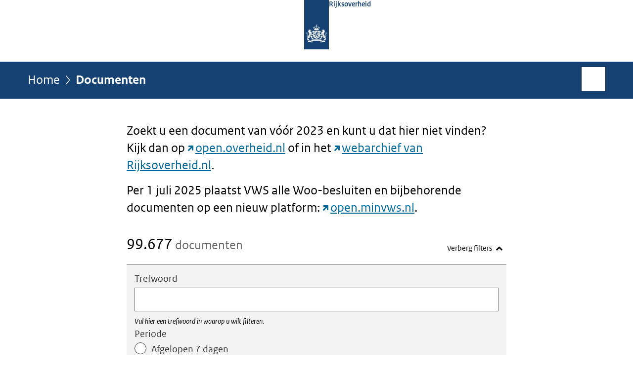

--- FILE ---
content_type: text/html;charset=UTF-8
request_url: https://www.rijksoverheid.nl/documenten?pagina=6
body_size: 7273
content:
<!doctype html>

<html class="no-js" xml:lang="nl-NL" lang="nl-NL">
    <!-- Version: 2025.16.2 -->
<head>
  <meta charset="UTF-8"/>
  <meta name="description" content="Zoek in alle documenten van de Rijksoverheid."/>
<meta name="DCTERMS.description" content="Zoek in alle documenten van de Rijksoverheid."/>
<meta property="og:image" content="https://www.rijksoverheid.nl/binaries/small/content/gallery/rijksoverheid/channel-afbeeldingen/logos/facebook.png"/>
<title>Documenten | Rijksoverheid.nl</title>
<meta name="DCTERMS.title" content="Documenten - Rijksoverheid.nl"/>
<link rel="alternate" href="https://feeds.rijksoverheid.nl/kamerstukken.rss" title="Documenten via RSS" type="application/rss+xml"/>
<link rel="canonical" href="https://www.rijksoverheid.nl/documenten?pagina=6"/>
<link rel="prev" href="https://www.rijksoverheid.nl/documenten?pagina=5"/>
<link rel="next" href="https://www.rijksoverheid.nl/documenten?pagina=7"/>
<meta name="viewport" content="width=device-width, initial-scale=1"/>
<meta name="DCTERMS.language" title="XSD.language" content="nl-NL"/>
      <meta name="DCTERMS.creator" title="RIJKSOVERHEID.Organisatie" content="Ministerie van Algemene Zaken"/>
      <meta name="DCTERMS.identifier" title="XSD.anyURI" content="https://www.rijksoverheid.nl/documenten?pagina=6"/>

    <meta name="DCTERMS.available" title="DCTERMS.Period" content="start=2021-02-15;"/>
    <meta name="DCTERMS.modified" title="XSD.dateTime" content="2025-08-19T17:44"/>
    <meta name="DCTERMS.issued" title="XSD.dateTime" content="2015-04-16T12:49"/>
    <meta name="DCTERMS.spatial" title="OVERHEID.Koninkrijksdeel" content="Nederland"/>
        <meta name="DCTERMS.publisher" title="RIJKSOVERHEID.Organisatie" content="Ministerie van Algemene Zaken"/>
    <meta name="DCTERMS.rights" content="CC0 1.0 Universal"/>
    <meta name="DCTERMS.rightsHolder" title="RIJKSOVERHEID.Organisatie" content="Ministerie van Algemene Zaken"/>
      <!--<meta name="OVERHEID.authority" title="RIJKSOVERHEID.Organisatie" content="Ministerie van Algemene Zaken"/>-->
      <meta name="DCTERMS.type" title="RIJKSOVERHEID.Informatietype" content="webpagina"/>

    <script nonce="ZDA5YTA3MjFiZjExNGQ3YzkyOGQ1M2NjOTdlMWQ1M2E=">
          window.dataLayer = window.dataLayer || [];
          window.dataLayer.push({
            "page_type": "zoekresultaten",
            "ftg_type": "navigatiepagina",
            "subjects": "",
            "country": "Nederland",
            "issued": "",
            "last_published": "2025-08-19T17:45:15.273+02:00",
            "update": "2021-02-15T14:53:00.000+01:00",
            "publisher": "",
            "language": "nl-NL",
            "uuid": "ed941654-61d3-4fe7-bbb2-bb6ef87d88de",
            "search_category": "zoeken",
            "search_keyword": "",
            "search_count": "99677"
          });
        </script>
      <link rel="shortcut icon" href="/binaries/content/assets/rijksoverheid/iconen/favicon.ico" type="image/x-icon"/>
<link rel="icon" sizes="192x192" href="/binaries/content/assets/rijksoverheid/iconen/touch-icon.png"/>
<link rel="apple-touch-icon" href="/binaries/content/assets/rijksoverheid/iconen/apple-touch-icon.png"/>
<link rel="stylesheet" href="/webfiles/1750011834072/presentation/responsive.css" type="text/css" media="all"/>
<link rel="preload" href="/webfiles/1750011834072/presentation/responsive.css" as="style" >

<link rel="stylesheet" href="/webfiles/1750011834072/presentation/themes/logoblauw.css" type="text/css" media="all"/>
    <link rel="preload" href="/binaries/content/gallery/rijksoverheid/channel-afbeeldingen/logos/beeldmerk-rijksoverheid-desktop.svg" as="image">
<link rel="preload" href="/webfiles/1750011834072/behaviour/core.js" as="script">

</head>

<body id="government" data-scriptpath="/webfiles/1750011834072/behaviour"
      
        class="portalclass"
      
        data-showsurveybar="true"
        data-surveybody="Help mee {sitenaam} te verbeteren." data-surveyaccept="vul de enquete in" data-surveydecline="Nee, bedankt." data-linktrackingtimer="500" data-hartbeattrackingtimer="0" data-word-counter="true" data-visit-timer="true" 
data-scroll-depth-dim-id="1"
data-scroll-depth-marks="0;25;50;75;100"
data-cookieinfourl="cookies" data-cookiebody="{sitenaam} gebruikt cookies om het gebruik van de website te analyseren en het gebruiksgemak te verbeteren. Lees meer over" data-cookieurltext="cookies" data-stats="publisher:-;subject:-;type:placeholder;uuid:ed941654-61d3-4fe7-bbb2-bb6ef87d88de;pagetype:overzicht;ftgtype:navigatiepagina" 
>
<script nonce="ZDA5YTA3MjFiZjExNGQ3YzkyOGQ1M2NjOTdlMWQ1M2E=">
          (function(window, document, dataLayerName, id) {
            window[dataLayerName]=window[dataLayerName]||[],window[dataLayerName].push({start:(new Date).getTime(),event:"stg.start"});var scripts=document.getElementsByTagName('script')[0],tags=document.createElement('script');
            function stgCreateCookie(a,b,c){var d="";if(c){var e=new Date;e.setTime(e.getTime()+24*c*60*60*1e3),d="; expires="+e.toUTCString()}document.cookie=a+"="+b+d+"; path=/"}
            var isStgDebug=(window.location.href.match("stg_debug")||document.cookie.match("stg_debug"))&&!window.location.href.match("stg_disable_debug");stgCreateCookie("stg_debug",isStgDebug?1:"",isStgDebug?14:-1);
            var qP=[];dataLayerName!=="dataLayer"&&qP.push("data_layer_name="+dataLayerName),isStgDebug&&qP.push("stg_debug");var qPString=qP.length>0?("?"+qP.join("&")):"";
            tags.async=!0,tags.src="//statistiek.rijksoverheid.nl/containers/"+id+".js"+qPString,scripts.parentNode.insertBefore(tags,scripts);
            !function(a,n,i){a[n]=a[n]||{};for(var c=0;c<i.length;c++)!function(i){a[n][i]=a[n][i]||{},a[n][i].api=a[n][i].api||function(){var a=[].slice.call(arguments,0);"string"==typeof a[0]&&window[dataLayerName].push({event:n+"."+i+":"+a[0],parameters:[].slice.call(arguments,1)})}}(i[c])}(window,"ppms",["tm","cm"]);
          })(window, document, 'dataLayer', 'bf9c05f0-c13f-4e22-80c7-e603d39fc616');
        </script><noscript><iframe src="//statistiek.rijksoverheid.nl/containers/bf9c05f0-c13f-4e22-80c7-e603d39fc616/noscript.html" height="0" width="0" style="display:none;visibility:hidden"></iframe></noscript>
      <div id="mainwrapper">
  <header>

  <div class="skiplinks">
    <a href="#content-wrapper">Ga direct naar inhoud</a>
  </div>

  <div class="logo">
  <div class="logo__wrapper">
    <a href="/" class="logo__link">
          <figure class="logo__figure">
  <img src="/binaries/content/gallery/rijksoverheid/channel-afbeeldingen/logos/beeldmerk-rijksoverheid-desktop.svg" data-fallback="/binaries/content/gallery/rijksoverheid/channel-afbeeldingen/logos/beeldmerk-rijksoverheid-mobiel.svg" alt="Logo Rijksoverheid – Naar de homepage van rijksoverheid.nl" id="logotype"/>
  <figcaption class="logo__text">
    <span class="logo__sender">Rijksoverheid</span>
    </figcaption>
</figure>
</a>
      </div>
</div>
</header>
<div id="navBar">
  <div class="wrapper">
    <nav class="breadCrumbNav" aria-labelledby="breadCrumbNavLabel">
  <span class="assistive" id="breadCrumbNavLabel">U bevindt zich hier:</span>
  <a href="/">Home</a>
      <span aria-current="page">Documenten</span>
          </nav>
<div id="searchForm" role="search" class="searchForm" data-search-closed="Open zoekveld" data-search-opened="Start zoeken">
  <form novalidate method="get" action="/zoeken" id="search-form" data-clearcontent="Invoer wissen">
    <label for="search-keyword">Zoeken binnen Rijksoverheid.nl</label>
    <input type="text" id="search-keyword" class="searchInput" name="trefwoord"
      title="Typ hier uw zoektermen" placeholder="Zoeken" />
    <button id="search-submit" class="searchSubmit" name="search-submit" type="submit" 
        title="Start zoeken">
      Zoek</button>
  </form>
</div>
</div>
</div><main id="content-wrapper" tabindex="-1">

  <div class="wrapper">
    <div class="article content">
  
    <div>
                <div>
                    <h1 class="assistive">
  Documenten</h1>

                </div>
                <div>
                    <div class="intro"><p>Zoekt u een document van vóór 2023 en kunt u dat hier niet vinden? Kijk dan op <a href="https://open.overheid.nl/" class="external" aria-label="open.overheid.nl (opent externe website)">open.overheid.nl</a> of in het <a href="https://rijksoverheid.sitearchief.nl/#archive" class="external" aria-label="webarchief van Rijksoverheid.nl (opent externe website)">webarchief van Rijksoverheid.nl</a>.</p>

<p>Per 1 juli 2025 plaatst VWS alle Woo-besluiten en bijbehorende documenten op een nieuw platform: <a href="https://open.minvws.nl/" class="external" aria-label="open.minvws.nl (opent externe website)">open.minvws.nl</a>.</p></div>
<div class="summary" aria-live="polite">
    <h2>
          <span>99.677</span> documenten</h2>
        </div>
<section class="ro-form" >
    <div class="ro-form__content">
      <form novalidate method="get" action="/documenten" id="searchFilterForm"
        data-searchresultscount="500" 
            data-tag-prefix-txt="gefilterd op" data-show-filter-txt="Toon filters" data-hide-filter-txt="Verberg filters" data-remove-keyword="verwijderen" class="toggleFilter">

        <div class="ro-form__fieldset-contents">
          <span class="assistive">Vul zoekcriteria in</span>
          <div class="ro-form__field ro-form__text-input-field  "
 
>
    <label  class="ro-form__label" for="keyword">Trefwoord</label>
    <input  type="text"
            name="trefwoord"
            id="keyword"
            class="text-input ro-form__control "
            value=""
            size="40"
            
            aria-describedby="trefwoordHint"
                        
            />
    <div id="trefwoordHint" class="ro-form__help-text" >Vul hier een trefwoord in waarop u wilt filteren.</div>
    </div>
<div class="date-range-picker ro-form__field " data-drp="container" > 

  <div class="date-range-picker__presets" data-drp="presets">
        <div id="dateRangePresetsLabel" class="ro-form__label">Periode</div>
        <div id="dateRange" class="radio-group" role="radiogroup" aria-labelledby="dateRangePresetsLabel">
            <label class="radio-button">
                <span class="radio-button__content">
                    <span class="radio-button__input">
                        <input name="dateRange" type="radio" value="7" />
                        <span class="radio-button__control"></span>
                    </span>
                    <span class="radio-button__label-text">Afgelopen 7 dagen</span>
                </span>
            </label>
            <label class="radio-button">
                <span class="radio-button__content">
                    <span class="radio-button__input">
                        <input name="dateRange" type="radio" value="30"  />
                        <span class="radio-button__control"></span>
                    </span>
                    <span class="radio-button__label-text">Afgelopen 30 dagen</span>
                </span>
            </label>
            <label class="radio-button">
                <span class="radio-button__content">
                    <span class="radio-button__input">
                        <input name="dateRange" type="radio" value="365" />
                        <span class="radio-button__control"></span>
                    </span>
                    <span class="radio-button__label-text">Afgelopen 365 dagen</span>
                </span>
            </label>
            <label class="radio-button">
                <span class="radio-button__content">
                    <span class="radio-button__input">
                        <input name="dateRange" type="radio" value="specific" />
                        <span class="radio-button__control"></span>
                    </span>
                    <span class="radio-button__label-text">Specifieke periode</span>
                </span>
            </label>
        </div>
    </div> 
  <div class="date-range-picker__specific  " data-drp="specific">
    <div class="date-range-picker__inputs-and-error-container">
      <div class="date-range-picker__inputs-container" role="group" >
        <div class="date-picker ro-form__field" data-dp="container" 
>
    <label for="startdatum" class="ro-form__label date-picker__label">Periode van</label>
    <div class="date-picker__input-and-error-container" 
    
    >
        <div class="date-picker__input-and-modal">
            <div class="date-picker__input-container text-input-with-icon ro-form__control" data-dp="inputContainer">
                <input 
                    value=""
                    id="startdatum" 
                    class="text-input date-picker__input" 
                    name="startdatum" 
                    type="text" 
                    placeholder="DD-MM-JJJJ" 
                    data-dp-first-year="" 
                    data-dp-last-year="" 
                    data-dp-language="nl_NL" 
                    aria-describedby="startdatumHelpText "
                >
                <button class="icon-button date-picker__button" aria-label="Kies uit kalender" type="button">
                    <i class="icon icon-calendar-alt" aria-hidden="true"></i>
                </button>
            </div>
            <div role="dialog" class="date-picker-modal" aria-label="Periode van" aria-modal="true" data-dp="startdatumModal">
                <header class="date-picker-modal__mobile-header">
                    <div class="modal-mobile-header__heading">Kies uit kalender</div>
                    <button class="modal-mobile-header__button" type="button">Sluiten</button>
                </header>
                <div class="date-picker-modal__inner">
                    <div class="date-picker-modal__fader date-picker-modal__fader--top"></div>
                    <div class="dp-scroll-wheel dp-scroll-wheel__days">
                        <ul class="dp-scroll-wheel__values" role="listbox" data-dp="daysList" tabindex="0">
                        </ul>
                    </div>
                    <div class="dp-scroll-wheel dp-scroll-wheel__months">
                        <ul class="dp-scroll-wheel__values" role="listbox" data-dp="monthsList" tabindex="0">
                        </ul>
                    </div>
                    <div class="dp-scroll-wheel dp-scroll-wheel__years">
                        <ul class="dp-scroll-wheel__values" role="listbox" data-dp="yearsList" tabindex="0">
                        </ul>
                    </div>
                    <div class="date-picker-modal__fader date-picker-modal__fader--bottom"></div>
                </div>
            </div>
        </div>

        <div class="date-picker__error-message ro-form__error-message" data-dp="errorMessage" role="alert">
        We herkennen de startdatum niet. Voer de datum als volgt in: DD-MM-JJJJ.</div>
        <div id="startdatumHelpText" class="date-picker__hint ro-form__help-text is-visible" data-dp="helpText"></div>
        <div class="date-picker-overlay" data-dp="overlay"></div>
    </div>
</div><div class="date-picker ro-form__field" data-dp="container" 
>
    <label for="einddatum" class="ro-form__label date-picker__label">Periode tot</label>
    <div class="date-picker__input-and-error-container" 
    
    >
        <div class="date-picker__input-and-modal">
            <div class="date-picker__input-container text-input-with-icon ro-form__control" data-dp="inputContainer">
                <input 
                    value=""
                    id="einddatum" 
                    class="text-input date-picker__input" 
                    name="einddatum" 
                    type="text" 
                    placeholder="DD-MM-JJJJ" 
                    data-dp-first-year="" 
                    data-dp-last-year="" 
                    data-dp-language="nl_NL" 
                    aria-describedby="einddatumHelpText "
                >
                <button class="icon-button date-picker__button" aria-label="Kies uit kalender" type="button">
                    <i class="icon icon-calendar-alt" aria-hidden="true"></i>
                </button>
            </div>
            <div role="dialog" class="date-picker-modal" aria-label="Periode tot" aria-modal="true" data-dp="einddatumModal">
                <header class="date-picker-modal__mobile-header">
                    <div class="modal-mobile-header__heading">Kies uit kalender</div>
                    <button class="modal-mobile-header__button" type="button">Sluiten</button>
                </header>
                <div class="date-picker-modal__inner">
                    <div class="date-picker-modal__fader date-picker-modal__fader--top"></div>
                    <div class="dp-scroll-wheel dp-scroll-wheel__days">
                        <ul class="dp-scroll-wheel__values" role="listbox" data-dp="daysList" tabindex="0">
                        </ul>
                    </div>
                    <div class="dp-scroll-wheel dp-scroll-wheel__months">
                        <ul class="dp-scroll-wheel__values" role="listbox" data-dp="monthsList" tabindex="0">
                        </ul>
                    </div>
                    <div class="dp-scroll-wheel dp-scroll-wheel__years">
                        <ul class="dp-scroll-wheel__values" role="listbox" data-dp="yearsList" tabindex="0">
                        </ul>
                    </div>
                    <div class="date-picker-modal__fader date-picker-modal__fader--bottom"></div>
                </div>
            </div>
        </div>

        <div class="date-picker__error-message ro-form__error-message" data-dp="errorMessage" role="alert">
        We herkennen de einddatum niet. Voer de datum als volgt in: DD-MM-JJJJ.</div>
        <div id="einddatumHelpText" class="date-picker__hint ro-form__help-text is-visible" data-dp="helpText"></div>
        <div class="date-picker-overlay" data-dp="overlay"></div>
    </div>
</div></div>

      <div class="date-range-picker__error-message ro-form__error-message" data-drp="errorMessage" role="alert">
        <i class="icon icon-error" aria-hidden="true"></i>
        <span>De einddatum mag niet voor de startdatum liggen.</span>
      </div>
    </div>
  </div>
</div><div class="ro-form__field ro-form__text-input-field "
 
>
    <label  class="ro-form__label" for="unit">Ministerie</label>

    <div class="ro-form__select focus-within ">
        <select 
            name="onderdeel"
            id="unit"
            class="text-input ro-form__control focus-within "
            
        >
          <option value="Alle ministeries">
          Alle ministeries</option>
          <option value="Ministerie van Algemene Zaken"
                
            >
                Ministerie van Algemene Zaken</option>
          <option value="Ministerie van Asiel en Migratie"
                
            >
                Ministerie van Asiel en Migratie</option>
          <option value="Ministerie van Binnenlandse Zaken en Koninkrijksrelaties"
                
            >
                Ministerie van Binnenlandse Zaken en Koninkrijksrelaties</option>
          <option value="Ministerie van Buitenlandse Zaken"
                
            >
                Ministerie van Buitenlandse Zaken</option>
          <option value="Ministerie van Defensie"
                
            >
                Ministerie van Defensie</option>
          <option value="Ministerie van Economische Zaken"
                
            >
                Ministerie van Economische Zaken</option>
          <option value="Ministerie van Financiën"
                
            >
                Ministerie van Financiën</option>
          <option value="Ministerie van Infrastructuur en Waterstaat"
                
            >
                Ministerie van Infrastructuur en Waterstaat</option>
          <option value="Ministerie van Justitie en Veiligheid"
                
            >
                Ministerie van Justitie en Veiligheid</option>
          <option value="Ministerie van Klimaat en Groene Groei"
                
            >
                Ministerie van Klimaat en Groene Groei</option>
          <option value="Ministerie van Landbouw, Visserij, Voedselzekerheid en Natuur"
                
            >
                Ministerie van Landbouw, Visserij, Voedselzekerheid en Natuur</option>
          <option value="Ministerie van Onderwijs, Cultuur en Wetenschap"
                
            >
                Ministerie van Onderwijs, Cultuur en Wetenschap</option>
          <option value="Ministerie van Sociale Zaken en Werkgelegenheid"
                
            >
                Ministerie van Sociale Zaken en Werkgelegenheid</option>
          <option value="Ministerie van Volksgezondheid, Welzijn en Sport"
                
            >
                Ministerie van Volksgezondheid, Welzijn en Sport</option>
          <option value="Ministerie van Volkshuisvesting en Ruimtelijke Ordening"
                
            >
                Ministerie van Volkshuisvesting en Ruimtelijke Ordening</option>
          </select>
        <i class="icon icon-chevron-down" aria-hidden="true"></i>
    </div>

    </div>
<div class="ro-form__field ro-form__text-input-field "
 
>
    <label  class="ro-form__label" for="type">Type</label>

    <div class="ro-form__select focus-within ">
        <select 
            name="type"
            id="type"
            class="text-input ro-form__control focus-within "
            
            aria-describedby="typeHint"
            
        >
          <option value="Alle documenten">
          Alle documenten</option>
          <option value="Ambtsbericht"
                
            >
                Ambtsbericht</option>
          <option value="Begroting"
                
            >
                Begroting</option>
          <option value="Beleidsnota"
                
            >
                Beleidsnota</option>
          <option value="Besluit"
                
            >
                Besluit</option>
          <option value="Brief"
                
            >
                Brief</option>
          <option value="Brochure"
                
            >
                Brochure</option>
          <option value="Circulaire"
                
            >
                Circulaire</option>
          <option value="Convenant"
                
            >
                Convenant</option>
          <option value="Diplomatieke verklaring"
                
            >
                Diplomatieke verklaring</option>
          <option value="Formulier"
                
            >
                Formulier</option>
          <option value="Geluidsfragment"
                
            >
                Geluidsfragment</option>
          <option value="Jaarplan"
                
            >
                Jaarplan</option>
          <option value="Jaarverslag"
                
            >
                Jaarverslag</option>
          <option value="Kaart"
                
            >
                Kaart</option>
          <option value="Kamerstuk"
                
            >
                Kamerstuk</option>
          <option value="Mediatekst"
                
            >
                Mediatekst</option>
          <option value="Rapport"
                
            >
                Rapport</option>
          <option value="Regeling"
                
            >
                Regeling</option>
          <option value="Richtlijn"
                
            >
                Richtlijn</option>
          <option value="Toespraak"
                
            >
                Toespraak</option>
          <option value="Vergaderstuk"
                
            >
                Vergaderstuk</option>
          <option value="Vergunning"
                
            >
                Vergunning</option>
          <option value="Video"
                
            >
                Video</option>
          <option value="Vraag en antwoord"
                
            >
                Vraag en antwoord</option>
          <option value="Wob-verzoek"
                
            >
                Wob-verzoek</option>
          <option value="Woo-besluit"
                
            >
                Woo-besluit</option>
          </select>
        <i class="icon icon-chevron-down" aria-hidden="true"></i>
    </div>

    <div id="typeHint" class="ro-form__help-text" >U kunt hier een specifiek type document kiezen, zoals brochures of jaarverslagen.</div>
    </div>
<div class="search-form-submit"><input type="submit" value="Zoek"/></div>

        </div>
      </form>
    </div>
  </section>

<div class="sorting">
      <span>Sorteren op: </span>
      <ul>
      <li aria-current="true">
                <strong>Datum</strong>
              </li>
              <li>
                <a href="https://www.rijksoverheid.nl/documenten?sorteren%2Dop=relevantie&pagina=6">Relevantie</a>
              </li>
            </ul>
  </div>
<a class="stayInformed" href="/abonneren/abonnementen?context=inschrijven%2Ddocumenten">
      <i class="icon"></i>
      <span class="text">Abonneren op de laatste documenten</span>
    </a>
  <ol class="common results">
            <li class="results__item">
                <a href="/documenten/beleidsnotas/2026/01/28/beslisnota-kamerbrief-tk-uitkomsten-en-vervolgstappen-nav-evaluatie-wet-gewasbescherming-en-biociden"
                  
                    class="publication"
                  >
                  <h3>
                    Beslisnota Kamerbrief TK Uitkomsten en vervolgstappen nav evaluatie Wet gewasbescherming en biociden</h3>
                  <p>Beslisnota Kamerbrief TK Uitkomsten en vervolgstappen nav evaluatie Wet gewasbescherming en biociden</p>
                    <p class="meta">
                      Beleidsnota | 28-01-2026</p>
                  </a>
              </li>
            <li class="results__item">
                <a href="/documenten/kamerstukken/2026/01/28/[base64]"
                  
                    class="publication"
                  >
                  <h3>
                    Aanbiedingsbrief nota naar aanleiding van het verslag en nota van wijziging wetswijziging structuur uitvoeringsorganisatie werk en inkomen in verband met het bevorderen van proactieve dienstverlening door het UWV, de SVB en gemeenten (Wet proactieve dienstverlening SZW)</h3>
                  <p>Minister Paul (SZW) biedt, mede namens de staatssecretaris Participatie en Integratie, de nota naar aanleiding van het verslag ...</p>
                    <p class="meta">
                      Kamerstuk: Kamerbrief | 28-01-2026</p>
                  </a>
              </li>
            <li class="results__item">
                <a href="/documenten/kamerstukken/2026/01/28/kamerbrief-reactie-op-commissiebrief-kwartaalrapportages-cbs"
                  
                    class="publication"
                  >
                  <h3>
                    Kamerbrief Reactie op Commissiebrief Kwartaalrapportages CBS</h3>
                  <p>Kamerbrief Reactie op Commissiebrief Kwartaalrapportages CBS</p>
                    <p class="meta">
                      Kamerstuk: Kamerbrief | 28-01-2026</p>
                  </a>
              </li>
            <li class="results__item">
                <a href="/documenten/publicaties/2022/03/13/handreiking-gemeentelijke-opvang-oekrainers"
                  
                    class="publication"
                  >
                  <h3>
                    Naslagwerk voor gemeentelijke opvang Oekraïense ontheemden</h3>
                  <p>De handreiking Gemeentelijke Opvang Oekraïners (GOO) biedt handvatten die gemeenten ondersteunen bij de organisatie en uitvoering ...</p>
                  <p class="meta">
                      Publicatie | 28-01-2026</p>
                  </a>
              </li>
            <li class="results__item">
                <a href="/documenten/kamerstukken/2026/01/28/kamerbrief-tk-uitkomsten-en-vervolgstappen-nav-evaluatie-wet-gewasbescherming-en-biociden"
                  
                    class="publication"
                  >
                  <h3>
                    Kamerbrief TK Uitkomsten en vervolgstappen nav evaluatie Wet gewasbescherming en biociden</h3>
                  <p>Kamerbrief TK Uitkomsten en vervolgstappen nav evaluatie Wet gewasbescherming en biociden</p>
                    <p class="meta">
                      Kamerstuk: Kamerbrief | 28-01-2026</p>
                  </a>
              </li>
            <li class="results__item">
                <a href="/documenten/beleidsnotas/2026/01/28/beslisnota-verzamelbrief-welzijn-dieren-buiten-de-veehouderij"
                  
                    class="publication"
                  >
                  <h3>
                    Beslisnota Verzamelbrief welzijn dieren buiten de veehouderij</h3>
                  <p>Beslisnota Verzamelbrief welzijn dieren buiten de veehouderij</p>
                    <p class="meta">
                      Beleidsnota | 28-01-2026</p>
                  </a>
              </li>
            <li class="results__item">
                <a href="/documenten/kamerstukken/2026/01/28/verzamelbrief-welzijn-dieren-buiten-de-veehouderij"
                  
                    class="publication"
                  >
                  <h3>
                    Verzamelbrief welzijn dieren buiten de veehouderij</h3>
                  <p>Verzamelbrief welzijn dieren buiten de veehouderij</p>
                    <p class="meta">
                      Kamerstuk: Kamerbrief | 28-01-2026</p>
                  </a>
              </li>
            <li class="results__item">
                <a href="/documenten/kamerstukken/2026/01/28/antwoorden-op-kamervragen-over-diplomafraude-in-de-jeugdzorg"
                  
                    class="publication"
                  >
                  <h3>
                    Antwoorden op Kamervragen over diplomafraude in de jeugdzorg </h3>
                  <p>Staatssecretaris Tielen (Jeugd, Preventie en Sport) beantwoordt vragen over diplomafraude in de jeugdzorg. De vragen zijn van het ...</p>
                    <p class="meta">
                      Kamerstuk: Kamervragen | 28-01-2026</p>
                  </a>
              </li>
            <li class="results__item">
                <a href="/documenten/beleidsnotas/2026/01/28/beslisnota-bij-kamervraag-over-bufferzones-tegen-intimidatie-bij-abortusklinieken"
                  
                    class="publication"
                  >
                  <h3>
                    Beslisnota bij antwoorden op Kamervragen over bufferzones tegen intimidatie bij abortusklinieken</h3>
                  <p>In een beslisnota staat achtergrondinformatie die bewindspersonen gebruiken bij de besluitvorming over een Kamerstuk. Beslisnota ...</p>
                    <p class="meta">
                      Beleidsnota | 28-01-2026</p>
                  </a>
              </li>
            <li class="results__item">
                <a href="/documenten/beleidsnotas/2026/01/28/beslisnota-bij-kamervragen-over-het-artikel-toch-geen-bufferzone-voor-demonstranten-rond-abortusklinieken-keijzer-bbb-wil-het-niet"
                  
                    class="publication"
                  >
                  <h3>
                    Beslisnota bij antwoorden op Kamervragen over artikel &#039;Toch geen bufferzone voor demonstranten rond abortusklinieken, Keijzer (BBB) wil het niet&#039;</h3>
                  <p>In een beslisnota staat achtergrondinformatie die bewindspersonen gebruiken bij de besluitvorming over een Kamerstuk. Beslisnota ...</p>
                    <p class="meta">
                      Beleidsnota | 28-01-2026</p>
                  </a>
              </li>
            </ol>
        <div class="paging-menu">
    <h2 class="assistive">Ga naar</h2>
    <ul class="paging__wrapper">
      <li class="paging__unit paging__unit--prev"><a href="https://www.rijksoverheid.nl/documenten?pagina=5">&lt; Vorige <span
          class="assistive">pagina</span></a></li>
      <li class="paging__unit paging__unit--numbers">
          <ul class="paging__numbers">

      <li class="paging__number paging__number--dot"><span>...</span></li>
      <li class="paging__number">
              <a href="https://www.rijksoverheid.nl/documenten?pagina=4">
                <span class="assistive">Pagina </span>4</a>
            </li>
          <li class="paging__number">
              <a href="https://www.rijksoverheid.nl/documenten?pagina=5">
                <span class="assistive">Pagina </span>5</a>
            </li>
          <li class="paging__number paging__number--current" aria-current="page">
              <strong><span class="assistive">
                    Pagina </span>6</strong>
            </li>
          <li class="paging__number">
              <a href="https://www.rijksoverheid.nl/documenten?pagina=7">
                <span class="assistive">Pagina </span>7</a>
            </li>
          <li class="paging__number">
              <a href="https://www.rijksoverheid.nl/documenten?pagina=8">
                <span class="assistive">Pagina </span>8</a>
            </li>
          <li class="paging__number paging__number--dot"><span>...</span></li>
      </ul>
        </li>

      <li class="paging__unit paging__unit--next">
          <a href="https://www.rijksoverheid.nl/documenten?pagina=7">Volgende <span class="assistive">pagina</span> &gt;</a>
        </li>
      </ul>
  </div>

                </div>
    </div>
</div>

<div class="fullWidthSection">
  
    <div>
    </div>
</div>
<div class="fullWidthSection">
  </div><aside>

  </aside></div>

</main>
<footer class="site-footer">
  <div class="wrapper">

    <div class="payoff">
          <span>De Rijksoverheid. Voor Nederland</span>
        </div>

      <div class="column">
    <h2>Service</h2>
    <ul>

    <li >
        <a href="/contact">Contact</a>
      </li>
    <li >
        <a href="/abonneren">Abonneren</a>
      </li>
    <li >
        <a href="/rss">RSS</a>
      </li>
    <li >
        <a href="/vacatures">Vacatures</a>
      </li>
    <li >
        <a href="/sitemap">Sitemap</a>
      </li>
    <li >
        <a href="/help">Help</a>
      </li>
    <li >
        <a href="/archief">Archief</a>
      </li>
    </ul>
</div>
<div class="column">
    <h2>Over deze site</h2>
    <ul>

    <li >
        <a href="/over-rijksoverheid-nl">Over Rijksoverheid.nl</a>
      </li>
    <li >
        <a href="/copyright">Copyright</a>
      </li>
    <li >
        <a href="/privacy">Privacy</a>
      </li>
    <li >
        <a href="/cookies">Cookies</a>
      </li>
    <li >
        <a href="/toegankelijkheid">Toegankelijkheid</a>
      </li>
    <li >
        <a href="/opendata">Open data</a>
      </li>
    <li >
        <a href="/kwetsbaarheid-melden">Kwetsbaarheid melden</a>
      </li>
    </ul>
</div>
</div>

  <nav class="languages" aria-labelledby="languageMenuLabel">
    <div class="languages__wrapper">
      <p id="languageMenuLabel" class="languages__label">Deze website in andere talen:</p>
  <ul class="languages__list">
    <li class="languages__list-item selected">
         Nederlands</li>
    <li class="languages__list-item ">
         <a href="https://www.government.nl" class="languages__link" lang="en">English</a>
            </li>
    <li class="languages__list-item ">
         <a href="https://www.gobiernodireino.nl/" class="languages__link" lang="pap">Papiamento</a>
            </li>
    <li class="languages__list-item ">
         <a href="https://www.gobiernudireino.nl/" class="languages__link" lang="pap">Papiamentu</a>
            </li>
    <li class="languages__list-item ">
         <a href="https://www.rijksoverheid.nl/onderwerpen/overheidscommunicatie/nederlandse-gebarentaal" class="languages__link">Nederlandse Gebarentaal</a>
            </li>
    </ul>
</div>
  </nav>
</footer>
</div>

<!--[if (gt IE 10)|!(IE)]><!-->
<script src="/webfiles/1750011834072/behaviour/core.js"></script>
<!--<![endif]-->

<script src="/binaries/content/assets/rijksoverheid/behaviour/rop-page-feedback.min-20230526.js"></script>
</body>
</html>
